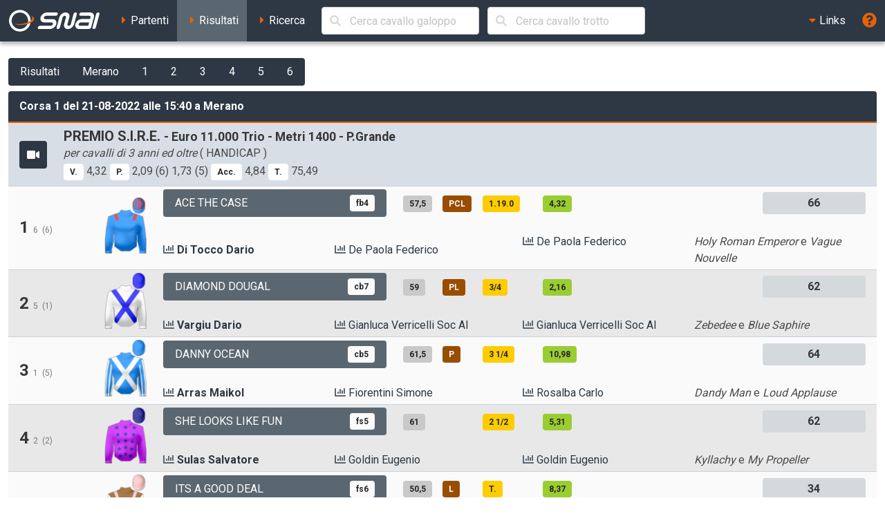

--- FILE ---
content_type: text/html; charset=UTF-8
request_url: https://ippica.snai.it/index.php/risultati/G/IT9/2022-08-21/111/423796?signature=8ebfc955b9ca803eb7b08fe47063e2a3c1676cac07566e6b89c0f056ea1e7736
body_size: 6517
content:
<!DOCTYPE html>
<html lang="it" dir="ltr" id="snai-ippica" class="has-navbar-fixed-top ">
  <head>
    <meta charset="utf-8">
    <title>Corsa 1 di Domenica 21 Agosto 2022 alle 15:40 a Merano - SNAI Ippica</title>
    <meta name="viewport" content="width=device-width, initial-scale=1">
    <meta name="theme-color" content="#2d3844">
    <meta name="description" content="Benvenuto nella sezione del sito SNAI relativa all&#039;Ippica. Qui puoi consultare i partenti, i risultati delle corse e le prestazioni dei cavalli italiani e stranieri.">
    <meta name="keywords" content="SNAI,ippica,scommesse,trio,tris,tqq,quarté,quinté,galoppo,trotto,partenti,risultati,prestazioni,statistiche,cavalli,corse,rating,quote,filmati,video">
    <meta name="author" content="HiD S.p.a.">
    <meta name="copyright" content="Snaitech S.p.a.">
    <meta name="csrf-token" content="DoxMTY8GKfbfFTv9JgSI2AboAsftMIgClgEiPVMl">

    <link rel="preload" href="https://ippica.snai.it/js/vendor.js?id=3decb88de6964a07d69d72e0e3e602b3" as="script">
    <link rel="preload" href="https://ippica.snai.it/js/app.js?id=513b44316e363acbefd3cf40688797e5" as="script">
    <link rel="preload" href="https://ippica.snai.it/css/app.css?id=32dccb1fa52ef60cb628048c7b8a94d3" as="style">
    <link rel="preload" href="https://ippica.snai.it/js/manifest.js?id=89144b3cf730e9e94beb3b80a0a8aef1" as="script">

    <link rel="preconnect" href="https://fonts.googleapis.com">
    <link rel="preconnect" href="https://fonts.gstatic.com" crossorigin>

    <link rel="canonical" href="https://ippica.snai.it/index.php/risultati/G/IT9/2022-08-21/111/423796?signature=8ebfc955b9ca803eb7b08fe47063e2a3c1676cac07566e6b89c0f056ea1e7736">
    <link rel="icon" type="image/x-icon" href="https://ippica.snai.it/favicon.ico">
        <link rel="stylesheet" href="https://ippica.snai.it/css/app.css?id=32dccb1fa52ef60cb628048c7b8a94d3">
  </head>
  <body>
    <div id="app" class="grid-wrapper">
      <header>
  <nav class="navbar is-snai-1 is-fixed-top" role="navigation" aria-label="main navigation">
    <div class="navbar-brand">
        <a class="navbar-item" href="https://ippica.snai.it/index.php" title="SNAI Ippica">
          <svg
  version="1.1"
  xmlns="http://www.w3.org/2000/svg"
  xmlns:xlink="http://www.w3.org/1999/xlink"
  x="0px"
  y="0px"
  viewBox="0 0 494 119"
  style="enable-background:new 0 0 494 119;"
  xml:space="preserve"
  class="svg-logo"
>
  <g>
    <path class="fill-primary-color" d="M489.7,23.9c1.3-4.9-1.6-8.9-6.6-8.9c-4.9,0-10,4-11.3,8.9l-19.2,71.5c-1.3,4.9,1.6,8.9,6.5,8.9
        c4.9,0,10-4,11.3-8.9L489.7,23.9z"/>
    <path class="fill-primary-color" d="M159,95.4c1.3-4.9,6.4-8.9,11.3-8.9h58.1c4.9,0,10-4,11.3-8.9c1.3-4.9-1.6-8.9-6.5-8.9H193
        c-14.8,0-23.6-12-19.6-26.8c4-14.8,19.2-26.8,34-26.8h51.4c4.9,0,7.9,4,6.6,8.9c-1.3,4.9-6.4,8.9-11.3,8.9h-51.4
        c-4.9,0-10,4-11.3,8.9c-1.3,4.9,1.6,8.9,6.5,8.9h40.2c14.8,0,23.6,12,19.6,26.8c-4,14.8-19.2,26.8-34,26.8h-58.1
        C160.6,104.3,157.7,100.3,159,95.4"/>
    <path class="fill-primary-color" d="M361.7,14.9c-4.9,0-10,4-11.3,8.9l-14.4,53.7c-1.3,4.9-6.4,9-11.3,9c-5,0-7.9-4-6.6-9l9.6-35.8
        c4-14.8-4.8-26.8-19.6-26.8c-14.8,0-30,12-34,26.8l-14.4,53.7c-1.3,4.9,1.6,8.9,6.5,8.9c4.9,0,10-4,11.3-8.9l14.4-53.7
        c1.3-4.9,6.4-8.9,11.3-8.9c4.9,0,7.9,4,6.5,8.9l-9.6,35.8c-4,14.8,4.8,26.8,19.6,26.8c14.8,0,30.1-12,34-26.8l14.4-53.7
        C369.5,18.9,366.6,14.9,361.7,14.9"/>
    <path class="fill-primary-color" d="M439.9,14.9h-47c-4.9,0-10,4-11.3,8.9c-1.3,4.9,1.6,8.9,6.5,8.9h47c4.9,0,7.9,4,6.5,8.9l-2.4,8.9h-44.7
        c-14.8,0-30.1,12-34,26.8c-4,14.8,4.8,26.8,19.6,26.8h53.7c4.9,0,10-4,11.3-8.9l14.4-53.7C463.5,26.9,454.7,14.9,439.9,14.9
          M378.4,77.5c1.3-4.9,6.4-8.9,11.3-8.9h44.7l-4.8,17.9H385C380,86.5,377.1,82.5,378.4,77.5"/>
    <path class="fill-primary-color" d="M57.2,1.6C25.1,4.4,1.4,32.7,4.2,64.7c2.8,32.1,31.1,55.8,63.1,52.9c32-2.8,55.7-31,52.9-63.1
        C117.5,22.5,89.2-1.2,57.2,1.6 M66.1,103.9C41.7,106,20.2,87.9,18,63.5c-2.1-24.5,15.9-46,40.4-48.1c24.4-2.1,46,15.9,48.1,40.4
        C108.6,80.2,90.5,101.7,66.1,103.9"/>
    <path class="fill-secondary-color" d="M119.2,31.3c5.5,3.5,8.8,7.7,9.2,12.5c1.3,15.2-26.6,30-62.4,33.2c-13.9,1.2-27,0.5-37.8-1.8
        c12,5.4,30.4,8,50.6,6.2c34.7-3,61.7-17.7,60.4-32.6C138.5,41.4,130.9,35.3,119.2,31.3"/>
  </g>
</svg>
        </a>
        <a role="button" class="navbar-burger" aria-label="menu" aria-expanded="false" data-target="navbarTopMenu" @click="showNav = !showNav" :class="{ 'is-active': showNav }">
            <span></span>
            <span></span>
            <span></span>
        </a>
    </div>
    <div id="navbarTopMenu" class="navbar-menu" :class="{ 'is-active': showNav }">
      <div class="navbar-start">
        <a
          class="navbar-item "
          href="https://ippica.snai.it/index.php/partenti"
          title="Partenti di oggi, domani e dichiarati"
        >
          <span class="has-text-snai-3">
            <i class="fas fa-caret-right fa-fw"></i>
          </span>
          <span>Partenti</span>
        </a>
        <a
          class="navbar-item  is-active "
          href="https://ippica.snai.it/index.php/risultati"
          title="Risultati di oggi, ieri ed archivio corse"
        >
          <span class="has-text-snai-3">
            <i class="fas fa-caret-right fa-fw"></i>
          </span>
          <span>Risultati</span>
        </a>
        <a
          class="navbar-item "
          href="https://ippica.snai.it/index.php/search"
          title="Ricerca"
        >
          <span class="has-text-snai-3">
            <i class="fas fa-caret-right fa-fw"></i>
          </span>
          <span>Ricerca</span>
        </a>
                <div id="navbar-search-cavallo" class="navbar-item is-hidden-mobile is-hidden-tablet-only is-hidden-desktop-only">
          <div class="field is-grouped is-grouped-multiline">
            <div class="control is-expanded">
              <search-cavallo galtro="G" placeholder="Cerca cavallo galoppo"/>
            </div>
            <div class="control is-expanded">
              <search-cavallo galtro="T" placeholder="Cerca cavallo trotto"/>
            </div>
          </div>
        </div>
              </div>
      <div class="navbar-end">
        <div class="navbar-item has-dropdown is-hoverable">
          <a class="navbar-link is-arrowless">
            <span class="has-text-snai-3">
              <i class="fas fa-caret-down fa-fw"></i>
            </span>
            <span>Links</span>
          </a>
          <div class="navbar-dropdown is-right">
            <a
              class="navbar-item"
              href="https://www.politicheagricole.it/flex/FixedPages/Common/notiziario/"
              title="Notiziario Telex"
              target="_blank"
              rel="noopener"
            >
              <span class="has-text-snai-3">
                <i class="fas fa-external-link-alt fa-fw"></i>
              </span>
              <span>Notiziario Telex</span>
            </a>
          </div>
        </div>
        <a class="navbar-item" title="Guida / Legenda" @click="openHelp">
          <span class="is-medium has-text-snai-3">
            <i class="fas fa-question-circle fa-lg"></i>
          </span>
          <span class="is-hidden-desktop">Guida / Legenda</span>
        </a>
      </div>
    </div>
  </nav>
</header>
      <main>
        <section class="section">
          <div class="container is-fluid">
            <div class="mb-2">
  <div class="buttons has-addons">
            <a
      href="https://ippica.snai.it/index.php/risultati/2022-08-21"
      class="button is-snai-1 "
      title="Risultati"
    >Risultati</a>
        <a
      href="https://ippica.snai.it/index.php/risultati/G/IT9/2022-08-21?signature=c057c49a4e15fbd7ba72a8d46c88cc7ca571802550baea2a3f7c42e657b41ce1"
      class="button is-snai-1 "
      title="Merano"
    >Merano</a>
        <a
      href="https://ippica.snai.it/index.php/risultati/G/IT9/2022-08-21/111?signature=ade9abd195570284291265f9ecb839e264c97dad1a5f1eacded444a70a759896"
      class="button is-snai-1 "
      title="Corsa 1 delle 15:40"
    >1</a>
        <a
      href="https://ippica.snai.it/index.php/risultati/G/IT9/2022-08-21/109?signature=f9d2d6d0067a3fc7491d4df04382db7409f89840a3462a2b62ea111e486274bb"
      class="button is-snai-1 "
      title="Corsa 2 delle 16:15"
    >2</a>
        <a
      href="https://ippica.snai.it/index.php/risultati/G/IT9/2022-08-21/106?signature=54a5b858fae15a30962e6c37725bb5ef53356c0a2edaa43e113307284d05f01d"
      class="button is-snai-1 "
      title="Corsa 3 delle 16:50"
    >3</a>
        <a
      href="https://ippica.snai.it/index.php/risultati/G/IT9/2022-08-21/110?signature=8bcf817767b2e71acdd95600930cc93ab50a0cc1fdf774fd1cab5cc2afda42e9"
      class="button is-snai-1 "
      title="Corsa 4 delle 17:25"
    >4</a>
        <a
      href="https://ippica.snai.it/index.php/risultati/G/IT9/2022-08-21/108?signature=5c1b82426ab1e6e2e04645047d318600e7d7b2a14b1b711c482b406d1fa49fe0"
      class="button is-snai-1 "
      title="Corsa 5 delle 18:00"
    >5</a>
        <a
      href="https://ippica.snai.it/index.php/risultati/G/IT9/2022-08-21/107?signature=db10014891bee5364d5816c95758add1fdedcfaeb68c866dfdbc69c9580e8f8d"
      class="button is-snai-1 "
      title="Corsa 6 delle 18:35"
    >6</a>
          </div>
</div>
            <div class="message is-snai-1">
  <div class="message-header">
    Corsa 1 del 21-08-2022 alle 15:40 a Merano
  </div>
  <div class="message-body is-paddingless">
    <div class="list-group list-group-flush">
            <div class="list-group-item list-group-item-corsa">
        <div class="columns is-vcentered">
                    <div class="column is-narrow">
            <a
      title="Video della corsa n. 1 a Merano"
    class="button is-snai-1" codvid="6311213766112" ncgior="1" ippodromo="Merano"
    data-codvid="6311213766112"
    @click="openVideo"
  >
  <span class="icon">
    <i class="fas fa-video"></i>
  </span>
</a>
          </div>
                    <div class="column">
            <h4 class="title is-5">
              PREMIO S.I.R.E.
              <small> - Euro 11.000 Trio - Metri 1400 - P.Grande</small>
            </h4>
            <p class="subtitle is-6 mb-0"><em>per cavalli di 3 anni ed oltre</em> (  HANDICAP   )</p>
                        <p class="mt-1"><span class="tag tag-quota-vinc" title="Vincente">V.</span> 4,32  <span class="tag tag-quota-piaz" title="Piazzato">P.</span> 2,09 (6)  1,73 (5) <span class="tag tag-quota-acco" title="Accoppiata">Acc.</span> 4,84  <span class="tag tag-quota-trio" title="Trio/Tris">T.</span> 75,49  </p>
                      </div>
        </div>
      </div>
                  <div class="list-group-item  list-group-item-odd  list-group-item-condensed">
        <div class="columns is-multiline is-vcentered">
          <div class="column is-12-tablet is-2-desktop is-2-widescreen is-1-fullhd">
            <div class="columns is-mobile is-vcentered is-gapless">
              <div class="column is-10-mobile is-11-tablet is-8-desktop is-8-widescreen is-9-fullhd">
                                <h4 class="title is-4">
                  1
                                    <small class="is-size-7 has-text-grey has-text-weight-normal" title="sottosella">6</small>
                                                      <small class="is-size-7 has-text-grey has-text-weight-normal" title="steccato">(6)</small>
                                  </h4>
                                              </div>
              <div class="column has-text-right">
                <figure class="giubba-img">
  <img src="https://ippica.snai.it/img/giubbe/70x94/depaolafederico.png?v=1768708246" alt="giubba" loading="lazy">
</figure>
              </div>
            </div>
          </div>
          <div class="column">
            <div class="columns is-multiline is-vcentered">
              <div class="column is-6-tablet is-4-desktop is-4-widescreen is-2-fullhd">
                <a  href="https://ippica.snai.it/index.php/prestazioni/G/IT33624/IT9/2022-08-21/111?signature=dab80a8eb431d1baff2f68f10450093b30cede196d0a376549926b09ef66defc"
  title="Prestazioni del cavallo ACE THE CASE"
  class="button is-flex is-justify-content-space-between is-flex-wrap-wrap is-height-100 truncate-flex-text  is-snai-2 "
  >
    <span>ACE THE CASE</span>
      <span class="tag tag-info-cavallo">fb4</span>
  </a>
              </div>
              <div class="column is-6-tablet is-4-desktop is-4-widescreen is-3-fullhd">
                <div class="columns is-mobile">
                  <div class="column is-2">
                    <span class="tag tag-peso" title="peso">57,5</span>
                  </div>
                  <div class="column is-2">
                    <span class="tag tag-finimenti" title="finimenti">PCL</span>
                  </div>
                                    <div class="column is-3">
                    <span class="tag tag-distacco" title="distacco o tempo del primo arrivato">1.19.0</span>
                  </div>
                  <div class="column is-3">
                    <span class="tag tag-quota" title="quota eventuale totalizzatore">4,32</span>
                  </div>
                                    <div class="column">
                    
                  </div>
                </div>
              </div>
              <div class="column is-12-tablet is-4-desktop is-4-widescreen is-2-fullhd">
                <div class="columns is-mobile">
                                                          <div class="column is-offset-6 is-6">
                      <span class="tag tag-flex tag-rating is-medium" title="rating erba in libbre">66</span>
                    </div>
                                                      </div>
              </div>
              <div class="column is-12-tablet is-6-desktop is-6-widescreen is-2-fullhd">
                <div class="columns is-mobile is-multiline is-gapless">
                  <div class="column is-6-mobile is-6-tablet is-6-desktop is-6-widescreen is-12-fullhd">
                    <strong>
                      <a
    href="https://ippica.snai.it/index.php/statistiche/fantino/di+tocco+dario"
    title="Statistiche del fantino DI TOCCO DARIO"
    class="persona-stats-link"
      >
    <span class="has-text-snai-2">
      <i class="fas fa-chart-bar"></i>
    </span>
    <span>Di Tocco Dario</span>
  </a>
                      </strong>
                  </div>
                  <div class="column is-6-mobile is-6-tablet is-6-desktop is-6-widescreen is-12-fullhd">
                    <a
    href="https://ippica.snai.it/index.php/statistiche/allenatore/G/de+paola+federico"
    title="Statistiche dell&#039;allenatore DE PAOLA FEDERICO"
    class="persona-stats-link"
      >
    <span class="has-text-snai-2">
      <i class="fas fa-chart-bar"></i>
    </span>
    <span>De Paola Federico</span>
  </a>
                    </div>
                </div>
              </div>
              <div class="column is-12-tablet is-6-desktop is-6-widescreen is-3-fullhd">
                <div class="columns is-mobile is-multiline is-gapless">
                  <div class="column is-6-mobile is-6-tablet is-6-desktop is-6-widescreen is-12-fullhd">
                    <a
    href="https://ippica.snai.it/index.php/statistiche/proprietario/G/de+paola+federico"
    title="Statistiche del proprietario DE PAOLA FEDERICO"
    class="persona-stats-link"
      >
    <span class="has-text-snai-2">
      <i class="fas fa-chart-bar"></i>
    </span>
    <span>De Paola Federico</span>
  </a>
                    </div>
                  <div class="column is-6-mobile is-6-tablet is-6-desktop is-6-widescreen is-12-fullhd">
                    <em title="padre del cavallo">Holy Roman Emperor</em>
   e <em title="madre del cavallo">Vague Nouvelle</em>
                  </div>
                </div>
              </div>
            </div>
          </div>
        </div>
      </div>
            <div class="list-group-item  list-group-item-even  list-group-item-condensed">
        <div class="columns is-multiline is-vcentered">
          <div class="column is-12-tablet is-2-desktop is-2-widescreen is-1-fullhd">
            <div class="columns is-mobile is-vcentered is-gapless">
              <div class="column is-10-mobile is-11-tablet is-8-desktop is-8-widescreen is-9-fullhd">
                                <h4 class="title is-4">
                  2
                                    <small class="is-size-7 has-text-grey has-text-weight-normal" title="sottosella">5</small>
                                                      <small class="is-size-7 has-text-grey has-text-weight-normal" title="steccato">(1)</small>
                                  </h4>
                                              </div>
              <div class="column has-text-right">
                <figure class="giubba-img">
  <img src="https://ippica.snai.it/img/giubbe/70x94/gianlucaverricellisocalsrl.png?v=1768708246" alt="giubba" loading="lazy">
</figure>
              </div>
            </div>
          </div>
          <div class="column">
            <div class="columns is-multiline is-vcentered">
              <div class="column is-6-tablet is-4-desktop is-4-widescreen is-2-fullhd">
                <a  href="https://ippica.snai.it/index.php/prestazioni/G/IT36424/IT9/2022-08-21/111?signature=e6035833f0c859d917b1364204eefeb6d5b0b2b8aeea5c01a903bc61f4a416c5"
  title="Prestazioni del cavallo DIAMOND DOUGAL"
  class="button is-flex is-justify-content-space-between is-flex-wrap-wrap is-height-100 truncate-flex-text  is-snai-2 "
  >
    <span>DIAMOND DOUGAL</span>
      <span class="tag tag-info-cavallo">cb7</span>
  </a>
              </div>
              <div class="column is-6-tablet is-4-desktop is-4-widescreen is-3-fullhd">
                <div class="columns is-mobile">
                  <div class="column is-2">
                    <span class="tag tag-peso" title="peso">59</span>
                  </div>
                  <div class="column is-2">
                    <span class="tag tag-finimenti" title="finimenti">PL</span>
                  </div>
                                    <div class="column is-3">
                    <span class="tag tag-distacco" title="distacco o tempo del primo arrivato">3/4</span>
                  </div>
                  <div class="column is-3">
                    <span class="tag tag-quota" title="quota eventuale totalizzatore">2,16</span>
                  </div>
                                    <div class="column">
                    
                  </div>
                </div>
              </div>
              <div class="column is-12-tablet is-4-desktop is-4-widescreen is-2-fullhd">
                <div class="columns is-mobile">
                                                          <div class="column is-offset-6 is-6">
                      <span class="tag tag-flex tag-rating is-medium" title="rating erba in libbre">62</span>
                    </div>
                                                      </div>
              </div>
              <div class="column is-12-tablet is-6-desktop is-6-widescreen is-2-fullhd">
                <div class="columns is-mobile is-multiline is-gapless">
                  <div class="column is-6-mobile is-6-tablet is-6-desktop is-6-widescreen is-12-fullhd">
                    <strong>
                      <a
    href="https://ippica.snai.it/index.php/statistiche/fantino/vargiu+dario"
    title="Statistiche del fantino VARGIU DARIO"
    class="persona-stats-link"
      >
    <span class="has-text-snai-2">
      <i class="fas fa-chart-bar"></i>
    </span>
    <span>Vargiu Dario</span>
  </a>
                      </strong>
                  </div>
                  <div class="column is-6-mobile is-6-tablet is-6-desktop is-6-widescreen is-12-fullhd">
                    <a
    href="https://ippica.snai.it/index.php/statistiche/allenatore/G/gianluca+verricelli+soc+al+srl"
    title="Statistiche dell&#039;allenatore GIANLUCA VERRICELLI SOC AL SRL"
    class="persona-stats-link"
      >
    <span class="has-text-snai-2">
      <i class="fas fa-chart-bar"></i>
    </span>
    <span>Gianluca Verricelli Soc Al</span>
  </a>
                    </div>
                </div>
              </div>
              <div class="column is-12-tablet is-6-desktop is-6-widescreen is-3-fullhd">
                <div class="columns is-mobile is-multiline is-gapless">
                  <div class="column is-6-mobile is-6-tablet is-6-desktop is-6-widescreen is-12-fullhd">
                    <a
    href="https://ippica.snai.it/index.php/statistiche/proprietario/G/gianluca+verricelli+soc+al+srl"
    title="Statistiche del proprietario GIANLUCA VERRICELLI SOC AL SRL"
    class="persona-stats-link"
      >
    <span class="has-text-snai-2">
      <i class="fas fa-chart-bar"></i>
    </span>
    <span>Gianluca Verricelli Soc Al</span>
  </a>
                    </div>
                  <div class="column is-6-mobile is-6-tablet is-6-desktop is-6-widescreen is-12-fullhd">
                    <em title="padre del cavallo">Zebedee</em>
   e <em title="madre del cavallo">Blue Saphire</em>
                  </div>
                </div>
              </div>
            </div>
          </div>
        </div>
      </div>
            <div class="list-group-item  list-group-item-odd  list-group-item-condensed">
        <div class="columns is-multiline is-vcentered">
          <div class="column is-12-tablet is-2-desktop is-2-widescreen is-1-fullhd">
            <div class="columns is-mobile is-vcentered is-gapless">
              <div class="column is-10-mobile is-11-tablet is-8-desktop is-8-widescreen is-9-fullhd">
                                <h4 class="title is-4">
                  3
                                    <small class="is-size-7 has-text-grey has-text-weight-normal" title="sottosella">1</small>
                                                      <small class="is-size-7 has-text-grey has-text-weight-normal" title="steccato">(5)</small>
                                  </h4>
                                              </div>
              <div class="column has-text-right">
                <figure class="giubba-img">
  <img src="https://ippica.snai.it/img/giubbe/70x94/rosalbacarlo.png?v=1768708246" alt="giubba" loading="lazy">
</figure>
              </div>
            </div>
          </div>
          <div class="column">
            <div class="columns is-multiline is-vcentered">
              <div class="column is-6-tablet is-4-desktop is-4-widescreen is-2-fullhd">
                <a  href="https://ippica.snai.it/index.php/prestazioni/G/IT34850/IT9/2022-08-21/111?signature=08da63fbe9c36721014dd77a2829e1120f2c2fad6ba0d5608c2200853d3ff9b7"
  title="Prestazioni del cavallo DANNY OCEAN"
  class="button is-flex is-justify-content-space-between is-flex-wrap-wrap is-height-100 truncate-flex-text  is-snai-2 "
  >
    <span>DANNY OCEAN</span>
      <span class="tag tag-info-cavallo">cb5</span>
  </a>
              </div>
              <div class="column is-6-tablet is-4-desktop is-4-widescreen is-3-fullhd">
                <div class="columns is-mobile">
                  <div class="column is-2">
                    <span class="tag tag-peso" title="peso">61,5</span>
                  </div>
                  <div class="column is-2">
                    <span class="tag tag-finimenti" title="finimenti">P</span>
                  </div>
                                    <div class="column is-3">
                    <span class="tag tag-distacco" title="distacco o tempo del primo arrivato">3 1/4</span>
                  </div>
                  <div class="column is-3">
                    <span class="tag tag-quota" title="quota eventuale totalizzatore">10,98</span>
                  </div>
                                    <div class="column">
                    
                  </div>
                </div>
              </div>
              <div class="column is-12-tablet is-4-desktop is-4-widescreen is-2-fullhd">
                <div class="columns is-mobile">
                                                          <div class="column is-offset-6 is-6">
                      <span class="tag tag-flex tag-rating is-medium" title="rating erba in libbre">64</span>
                    </div>
                                                      </div>
              </div>
              <div class="column is-12-tablet is-6-desktop is-6-widescreen is-2-fullhd">
                <div class="columns is-mobile is-multiline is-gapless">
                  <div class="column is-6-mobile is-6-tablet is-6-desktop is-6-widescreen is-12-fullhd">
                    <strong>
                      <a
    href="https://ippica.snai.it/index.php/statistiche/fantino/arras+maikol"
    title="Statistiche del fantino ARRAS MAIKOL"
    class="persona-stats-link"
      >
    <span class="has-text-snai-2">
      <i class="fas fa-chart-bar"></i>
    </span>
    <span>Arras Maikol</span>
  </a>
                      </strong>
                  </div>
                  <div class="column is-6-mobile is-6-tablet is-6-desktop is-6-widescreen is-12-fullhd">
                    <a
    href="https://ippica.snai.it/index.php/statistiche/allenatore/G/fiorentini+simone"
    title="Statistiche dell&#039;allenatore FIORENTINI SIMONE"
    class="persona-stats-link"
      >
    <span class="has-text-snai-2">
      <i class="fas fa-chart-bar"></i>
    </span>
    <span>Fiorentini Simone</span>
  </a>
                    </div>
                </div>
              </div>
              <div class="column is-12-tablet is-6-desktop is-6-widescreen is-3-fullhd">
                <div class="columns is-mobile is-multiline is-gapless">
                  <div class="column is-6-mobile is-6-tablet is-6-desktop is-6-widescreen is-12-fullhd">
                    <a
    href="https://ippica.snai.it/index.php/statistiche/proprietario/G/rosalba+carlo"
    title="Statistiche del proprietario ROSALBA CARLO"
    class="persona-stats-link"
      >
    <span class="has-text-snai-2">
      <i class="fas fa-chart-bar"></i>
    </span>
    <span>Rosalba Carlo</span>
  </a>
                    </div>
                  <div class="column is-6-mobile is-6-tablet is-6-desktop is-6-widescreen is-12-fullhd">
                    <em title="padre del cavallo">Dandy Man</em>
   e <em title="madre del cavallo">Loud Applause</em>
                  </div>
                </div>
              </div>
            </div>
          </div>
        </div>
      </div>
            <div class="list-group-item  list-group-item-even  list-group-item-condensed">
        <div class="columns is-multiline is-vcentered">
          <div class="column is-12-tablet is-2-desktop is-2-widescreen is-1-fullhd">
            <div class="columns is-mobile is-vcentered is-gapless">
              <div class="column is-10-mobile is-11-tablet is-8-desktop is-8-widescreen is-9-fullhd">
                                <h4 class="title is-4">
                  4
                                    <small class="is-size-7 has-text-grey has-text-weight-normal" title="sottosella">2</small>
                                                      <small class="is-size-7 has-text-grey has-text-weight-normal" title="steccato">(2)</small>
                                  </h4>
                                              </div>
              <div class="column has-text-right">
                <figure class="giubba-img">
  <img src="https://ippica.snai.it/img/giubbe/70x94/goldineugenio.png?v=1768708246" alt="giubba" loading="lazy">
</figure>
              </div>
            </div>
          </div>
          <div class="column">
            <div class="columns is-multiline is-vcentered">
              <div class="column is-6-tablet is-4-desktop is-4-widescreen is-2-fullhd">
                <a  href="https://ippica.snai.it/index.php/prestazioni/G/IT33556/IT9/2022-08-21/111?signature=0abbb358be4ce87a18861c50dbd0b1db0adf526b415a4c1975a49faec7872710"
  title="Prestazioni del cavallo SHE LOOKS LIKE FUN"
  class="button is-flex is-justify-content-space-between is-flex-wrap-wrap is-height-100 truncate-flex-text  is-snai-2 "
  >
    <span>SHE LOOKS LIKE FUN</span>
      <span class="tag tag-info-cavallo">fs5</span>
  </a>
              </div>
              <div class="column is-6-tablet is-4-desktop is-4-widescreen is-3-fullhd">
                <div class="columns is-mobile">
                  <div class="column is-2">
                    <span class="tag tag-peso" title="peso">61</span>
                  </div>
                  <div class="column is-2">
                                      </div>
                                    <div class="column is-3">
                    <span class="tag tag-distacco" title="distacco o tempo del primo arrivato">2 1/2</span>
                  </div>
                  <div class="column is-3">
                    <span class="tag tag-quota" title="quota eventuale totalizzatore">5,31</span>
                  </div>
                                    <div class="column">
                    
                  </div>
                </div>
              </div>
              <div class="column is-12-tablet is-4-desktop is-4-widescreen is-2-fullhd">
                <div class="columns is-mobile">
                                                          <div class="column is-offset-6 is-6">
                      <span class="tag tag-flex tag-rating is-medium" title="rating erba in libbre">62</span>
                    </div>
                                                      </div>
              </div>
              <div class="column is-12-tablet is-6-desktop is-6-widescreen is-2-fullhd">
                <div class="columns is-mobile is-multiline is-gapless">
                  <div class="column is-6-mobile is-6-tablet is-6-desktop is-6-widescreen is-12-fullhd">
                    <strong>
                      <a
    href="https://ippica.snai.it/index.php/statistiche/fantino/sulas+salvatore"
    title="Statistiche del fantino SULAS SALVATORE"
    class="persona-stats-link"
      >
    <span class="has-text-snai-2">
      <i class="fas fa-chart-bar"></i>
    </span>
    <span>Sulas Salvatore</span>
  </a>
                      </strong>
                  </div>
                  <div class="column is-6-mobile is-6-tablet is-6-desktop is-6-widescreen is-12-fullhd">
                    <a
    href="https://ippica.snai.it/index.php/statistiche/allenatore/G/goldin+eugenio"
    title="Statistiche dell&#039;allenatore GOLDIN EUGENIO"
    class="persona-stats-link"
      >
    <span class="has-text-snai-2">
      <i class="fas fa-chart-bar"></i>
    </span>
    <span>Goldin Eugenio</span>
  </a>
                    </div>
                </div>
              </div>
              <div class="column is-12-tablet is-6-desktop is-6-widescreen is-3-fullhd">
                <div class="columns is-mobile is-multiline is-gapless">
                  <div class="column is-6-mobile is-6-tablet is-6-desktop is-6-widescreen is-12-fullhd">
                    <a
    href="https://ippica.snai.it/index.php/statistiche/proprietario/G/goldin+eugenio"
    title="Statistiche del proprietario GOLDIN EUGENIO"
    class="persona-stats-link"
      >
    <span class="has-text-snai-2">
      <i class="fas fa-chart-bar"></i>
    </span>
    <span>Goldin Eugenio</span>
  </a>
                    </div>
                  <div class="column is-6-mobile is-6-tablet is-6-desktop is-6-widescreen is-12-fullhd">
                    <em title="padre del cavallo">Kyllachy</em>
   e <em title="madre del cavallo">My Propeller</em>
                  </div>
                </div>
              </div>
            </div>
          </div>
        </div>
      </div>
            <div class="list-group-item  list-group-item-odd  list-group-item-condensed">
        <div class="columns is-multiline is-vcentered">
          <div class="column is-12-tablet is-2-desktop is-2-widescreen is-1-fullhd">
            <div class="columns is-mobile is-vcentered is-gapless">
              <div class="column is-10-mobile is-11-tablet is-8-desktop is-8-widescreen is-9-fullhd">
                                <h4 class="title is-4">
                  5
                                    <small class="is-size-7 has-text-grey has-text-weight-normal" title="sottosella">7</small>
                                                      <small class="is-size-7 has-text-grey has-text-weight-normal" title="steccato">(7)</small>
                                  </h4>
                                              </div>
              <div class="column has-text-right">
                <figure class="giubba-img">
  <img src="https://ippica.snai.it/img/giubbe/70x94/francoandrea.png?v=1768708246" alt="giubba" loading="lazy">
</figure>
              </div>
            </div>
          </div>
          <div class="column">
            <div class="columns is-multiline is-vcentered">
              <div class="column is-6-tablet is-4-desktop is-4-widescreen is-2-fullhd">
                <a  href="https://ippica.snai.it/index.php/prestazioni/G/IT29451/IT9/2022-08-21/111?signature=b35020eb97e3a55fdc40879659fd85ce40e7a372c79aee7e4a6de12b4f782a00"
  title="Prestazioni del cavallo ITS A GOOD DEAL"
  class="button is-flex is-justify-content-space-between is-flex-wrap-wrap is-height-100 truncate-flex-text  is-snai-2 "
  >
    <span>ITS A GOOD DEAL</span>
      <span class="tag tag-info-cavallo">fs6</span>
  </a>
              </div>
              <div class="column is-6-tablet is-4-desktop is-4-widescreen is-3-fullhd">
                <div class="columns is-mobile">
                  <div class="column is-2">
                    <span class="tag tag-peso" title="peso">50,5</span>
                  </div>
                  <div class="column is-2">
                    <span class="tag tag-finimenti" title="finimenti">L</span>
                  </div>
                                    <div class="column is-3">
                    <span class="tag tag-distacco" title="distacco o tempo del primo arrivato">T.</span>
                  </div>
                  <div class="column is-3">
                    <span class="tag tag-quota" title="quota eventuale totalizzatore">8,37</span>
                  </div>
                                    <div class="column">
                    
                  </div>
                </div>
              </div>
              <div class="column is-12-tablet is-4-desktop is-4-widescreen is-2-fullhd">
                <div class="columns is-mobile">
                                                          <div class="column is-offset-6 is-6">
                      <span class="tag tag-flex tag-rating is-medium" title="rating erba in libbre">34</span>
                    </div>
                                                      </div>
              </div>
              <div class="column is-12-tablet is-6-desktop is-6-widescreen is-2-fullhd">
                <div class="columns is-mobile is-multiline is-gapless">
                  <div class="column is-6-mobile is-6-tablet is-6-desktop is-6-widescreen is-12-fullhd">
                    <strong>
                      <a
    href="https://ippica.snai.it/index.php/statistiche/fantino/deias+andrea"
    title="Statistiche del fantino DEIAS ANDREA"
    class="persona-stats-link"
      >
    <span class="has-text-snai-2">
      <i class="fas fa-chart-bar"></i>
    </span>
    <span>Deias Andrea</span>
  </a>
                      </strong>
                  </div>
                  <div class="column is-6-mobile is-6-tablet is-6-desktop is-6-widescreen is-12-fullhd">
                    <a
    href="https://ippica.snai.it/index.php/statistiche/allenatore/G/gianluca+verricelli+soc+al+srl"
    title="Statistiche dell&#039;allenatore GIANLUCA VERRICELLI SOC AL SRL"
    class="persona-stats-link"
      >
    <span class="has-text-snai-2">
      <i class="fas fa-chart-bar"></i>
    </span>
    <span>Gianluca Verricelli Soc Al</span>
  </a>
                    </div>
                </div>
              </div>
              <div class="column is-12-tablet is-6-desktop is-6-widescreen is-3-fullhd">
                <div class="columns is-mobile is-multiline is-gapless">
                  <div class="column is-6-mobile is-6-tablet is-6-desktop is-6-widescreen is-12-fullhd">
                    <a
    href="https://ippica.snai.it/index.php/statistiche/proprietario/G/franco+andrea"
    title="Statistiche del proprietario FRANCO ANDREA"
    class="persona-stats-link"
      >
    <span class="has-text-snai-2">
      <i class="fas fa-chart-bar"></i>
    </span>
    <span>Franco Andrea</span>
  </a>
                    </div>
                  <div class="column is-6-mobile is-6-tablet is-6-desktop is-6-widescreen is-12-fullhd">
                    <em title="padre del cavallo">Sakhee's Secret</em>
   e <em title="madre del cavallo">Hunting Queen</em>
                  </div>
                </div>
              </div>
            </div>
          </div>
        </div>
      </div>
            <div class="list-group-item  list-group-item-even  list-group-item-condensed">
        <div class="columns is-multiline is-vcentered">
          <div class="column is-12-tablet is-2-desktop is-2-widescreen is-1-fullhd">
            <div class="columns is-mobile is-vcentered is-gapless">
              <div class="column is-10-mobile is-11-tablet is-8-desktop is-8-widescreen is-9-fullhd">
                                <h4 class="title is-4">
                  6
                                    <small class="is-size-7 has-text-grey has-text-weight-normal" title="sottosella">4</small>
                                                      <small class="is-size-7 has-text-grey has-text-weight-normal" title="steccato">(4)</small>
                                  </h4>
                                              </div>
              <div class="column has-text-right">
                <figure class="giubba-img">
  <img src="https://ippica.snai.it/img/giubbe/70x94/scadeldiwendelclaudia.png?v=1768708246" alt="giubba" loading="lazy">
</figure>
              </div>
            </div>
          </div>
          <div class="column">
            <div class="columns is-multiline is-vcentered">
              <div class="column is-6-tablet is-4-desktop is-4-widescreen is-2-fullhd">
                <a  href="https://ippica.snai.it/index.php/prestazioni/G/IT28021/IT9/2022-08-21/111?signature=afe029be0207223288f2ee00816fa16f9dcd23a03aea722bcf0171cc2ca9136b"
  title="Prestazioni del cavallo VILLABATE"
  class="button is-flex is-justify-content-space-between is-flex-wrap-wrap is-height-100 truncate-flex-text  is-snai-2 "
  >
    <span>VILLABATE</span>
      <span class="tag tag-info-cavallo">cb7</span>
  </a>
              </div>
              <div class="column is-6-tablet is-4-desktop is-4-widescreen is-3-fullhd">
                <div class="columns is-mobile">
                  <div class="column is-2">
                    <span class="tag tag-peso" title="peso">60,5</span>
                  </div>
                  <div class="column is-2">
                    <span class="tag tag-finimenti" title="finimenti">L</span>
                  </div>
                                    <div class="column is-3">
                    <span class="tag tag-distacco" title="distacco o tempo del primo arrivato">2</span>
                  </div>
                  <div class="column is-3">
                    <span class="tag tag-quota" title="quota eventuale totalizzatore">6,24</span>
                  </div>
                                    <div class="column">
                    
                  </div>
                </div>
              </div>
              <div class="column is-12-tablet is-4-desktop is-4-widescreen is-2-fullhd">
                <div class="columns is-mobile">
                                                          <div class="column is-offset-6 is-6">
                      <span class="tag tag-flex tag-rating is-medium" title="rating erba in libbre">59</span>
                    </div>
                                                      </div>
              </div>
              <div class="column is-12-tablet is-6-desktop is-6-widescreen is-2-fullhd">
                <div class="columns is-mobile is-multiline is-gapless">
                  <div class="column is-6-mobile is-6-tablet is-6-desktop is-6-widescreen is-12-fullhd">
                    <strong>
                      <a
    href="https://ippica.snai.it/index.php/statistiche/fantino/wendel+claudia"
    title="Statistiche del fantino WENDEL CLAUDIA"
    class="persona-stats-link"
      >
    <span class="has-text-snai-2">
      <i class="fas fa-chart-bar"></i>
    </span>
    <span>Wendel Claudia</span>
  </a>
                      </strong>
                  </div>
                  <div class="column is-6-mobile is-6-tablet is-6-desktop is-6-widescreen is-12-fullhd">
                    <a
    href="https://ippica.snai.it/index.php/statistiche/allenatore/G/rota+giuliano"
    title="Statistiche dell&#039;allenatore ROTA GIULIANO"
    class="persona-stats-link"
      >
    <span class="has-text-snai-2">
      <i class="fas fa-chart-bar"></i>
    </span>
    <span>Rota Giuliano</span>
  </a>
                    </div>
                </div>
              </div>
              <div class="column is-12-tablet is-6-desktop is-6-widescreen is-3-fullhd">
                <div class="columns is-mobile is-multiline is-gapless">
                  <div class="column is-6-mobile is-6-tablet is-6-desktop is-6-widescreen is-12-fullhd">
                    <a
    href="https://ippica.snai.it/index.php/statistiche/proprietario/G/sc+adel+di+wendel+claudia"
    title="Statistiche del proprietario SC ADEL DI WENDEL CLAUDIA"
    class="persona-stats-link"
      >
    <span class="has-text-snai-2">
      <i class="fas fa-chart-bar"></i>
    </span>
    <span>Sc Adel Di Wendel Claudia</span>
  </a>
                    </div>
                  <div class="column is-6-mobile is-6-tablet is-6-desktop is-6-widescreen is-12-fullhd">
                    <em title="padre del cavallo">Holy Roman Emperor</em>
   e <em title="madre del cavallo">Alta Fedelta</em>
                  </div>
                </div>
              </div>
            </div>
          </div>
        </div>
      </div>
            <div class="list-group-item  list-group-item-odd  list-group-item-condensed">
        <div class="columns is-multiline is-vcentered">
          <div class="column is-12-tablet is-2-desktop is-2-widescreen is-1-fullhd">
            <div class="columns is-mobile is-vcentered is-gapless">
              <div class="column is-10-mobile is-11-tablet is-8-desktop is-8-widescreen is-9-fullhd">
                                <h4 class="title is-4">
                  7
                                    <small class="is-size-7 has-text-grey has-text-weight-normal" title="sottosella">3</small>
                                                      <small class="is-size-7 has-text-grey has-text-weight-normal" title="steccato">(3)</small>
                                  </h4>
                                              </div>
              <div class="column has-text-right">
                <figure class="giubba-img">
  <img src="https://ippica.snai.it/img/giubbe/70x94/soldatimassimo.png?v=1768708246" alt="giubba" loading="lazy">
</figure>
              </div>
            </div>
          </div>
          <div class="column">
            <div class="columns is-multiline is-vcentered">
              <div class="column is-6-tablet is-4-desktop is-4-widescreen is-2-fullhd">
                <a  href="https://ippica.snai.it/index.php/prestazioni/G/IT36155/IT9/2022-08-21/111?signature=57b1df2155520b16b1cbead7bc08c8e08fbc39ea26cdfa154070e32abcc9b6bb"
  title="Prestazioni del cavallo QUEEN&#039;S KITTEN"
  class="button is-flex is-justify-content-space-between is-flex-wrap-wrap is-height-100 truncate-flex-text  is-snai-2 "
  >
    <span>QUEEN&#039;S KITTEN</span>
      <span class="tag tag-info-cavallo">fs3</span>
  </a>
              </div>
              <div class="column is-6-tablet is-4-desktop is-4-widescreen is-3-fullhd">
                <div class="columns is-mobile">
                  <div class="column is-2">
                    <span class="tag tag-peso" title="peso">60,5</span>
                  </div>
                  <div class="column is-2">
                    <span class="tag tag-finimenti" title="finimenti">L</span>
                  </div>
                                    <div class="column is-3">
                    <span class="tag tag-distacco" title="distacco o tempo del primo arrivato">2 1/2</span>
                  </div>
                  <div class="column is-3">
                    <span class="tag tag-quota" title="quota eventuale totalizzatore">21,01</span>
                  </div>
                                    <div class="column">
                    
                  </div>
                </div>
              </div>
              <div class="column is-12-tablet is-4-desktop is-4-widescreen is-2-fullhd">
                <div class="columns is-mobile">
                                                          <div class="column is-offset-6 is-6">
                      <span class="tag tag-flex tag-rating is-medium" title="rating erba in libbre">62</span>
                    </div>
                                                      </div>
              </div>
              <div class="column is-12-tablet is-6-desktop is-6-widescreen is-2-fullhd">
                <div class="columns is-mobile is-multiline is-gapless">
                  <div class="column is-6-mobile is-6-tablet is-6-desktop is-6-widescreen is-12-fullhd">
                    <strong>
                      <a
    href="https://ippica.snai.it/index.php/statistiche/fantino/saiu+stefano+raimondo"
    title="Statistiche del fantino SAIU STEFANO RAIMONDO"
    class="persona-stats-link"
      >
    <span class="has-text-snai-2">
      <i class="fas fa-chart-bar"></i>
    </span>
    <span>Saiu Stefano Raimondo</span>
  </a>
                      </strong>
                  </div>
                  <div class="column is-6-mobile is-6-tablet is-6-desktop is-6-widescreen is-12-fullhd">
                    <a
    href="https://ippica.snai.it/index.php/statistiche/allenatore/G/gonnelli+team+srl"
    title="Statistiche dell&#039;allenatore GONNELLI TEAM SRL"
    class="persona-stats-link"
      >
    <span class="has-text-snai-2">
      <i class="fas fa-chart-bar"></i>
    </span>
    <span>Gonnelli Team Srl</span>
  </a>
                    </div>
                </div>
              </div>
              <div class="column is-12-tablet is-6-desktop is-6-widescreen is-3-fullhd">
                <div class="columns is-mobile is-multiline is-gapless">
                  <div class="column is-6-mobile is-6-tablet is-6-desktop is-6-widescreen is-12-fullhd">
                    <a
    href="https://ippica.snai.it/index.php/statistiche/proprietario/G/soldati+massimo"
    title="Statistiche del proprietario SOLDATI MASSIMO"
    class="persona-stats-link"
      >
    <span class="has-text-snai-2">
      <i class="fas fa-chart-bar"></i>
    </span>
    <span>Soldati Massimo</span>
  </a>
                    </div>
                  <div class="column is-6-mobile is-6-tablet is-6-desktop is-6-widescreen is-12-fullhd">
                    <em title="padre del cavallo">Smokem Kitten</em>
   e <em title="madre del cavallo">Queen Byron</em>
                  </div>
                </div>
              </div>
            </div>
          </div>
        </div>
      </div>
          </div>
  </div>
</div>
          </div>
        </section>
        <help-modal ref="helpModal" v-cloak><div class="columns is-vcentered is-variable is-1">
    <div class="column is-narrow">
    <a class="button is-snai-2">
      CAVALLO
      <span class="tag tag-info-cavallo">fb3</span>
    </a>
  </div>
      <div class="column">
    Nome cavallo partente - sesso/mantello/età
  </div>
  </div>

<div class="columns is-vcentered is-variable is-1">
    <div class="column is-narrow">
    <span class="tag tag-peso">56,5</span>
  </div>
      <div class="column">
    Peso
  </div>
  </div>

<div class="columns is-vcentered is-variable is-1">
    <div class="column is-narrow">
    <span class="tag tag-finimenti">L</span>
  </div>
      <div class="column">
    Reggi lingua
  </div>
  </div>

<div class="columns is-vcentered is-variable is-1">
    <div class="column is-narrow">
    <span class="tag tag-finimenti">R</span>
  </div>
      <div class="column">
    Rosetta
  </div>
  </div>

<div class="columns is-vcentered is-variable is-1">
    <div class="column is-narrow">
    <span class="tag tag-finimenti">P</span>
  </div>
      <div class="column">
    Paraocchi
  </div>
  </div>

<div class="columns is-vcentered is-variable is-1">
    <div class="column is-narrow">
    <span class="tag tag-finimenti">C</span>
  </div>
      <div class="column">
    Cuffino
  </div>
  </div>

<div class="columns is-vcentered is-variable is-1">
    <div class="column is-narrow">
    <span class="tag tag-distacco">INC.</span>
  </div>
      <div class="column">
    Distacco
  </div>
  </div>

<div class="columns is-vcentered is-variable is-1">
    <div class="column is-narrow">
    <span class="tag tag-quota">7,65</span>
  </div>
      <div class="column">
    Quota eventuale al totalizzatore
  </div>
  </div>

<div class="columns is-vcentered is-variable is-1">
    <div class="column is-narrow">
    <span class="tag tag-rapscu"><i class="fas fa-heart"></i></span>
    <span class="tag tag-rapscu"><i class="fas fa-star"></i></span>
    <span class="tag tag-rapscu"><i class="fas fa-asterisk"></i></span>
    <span class="tag tag-rapscu"><i class="fas fa-square"></i></span>
    <span class="tag tag-rapscu"><i class="fas fa-circle"></i></span>
  </div>
      <div class="column">
    Simboli rapporti di scuderia
  </div>
  </div>

<div class="columns is-vcentered is-variable is-1">
    <div class="column is-narrow">
    <strong>Rating SNAI:</strong>
  </div>
      <div class="column">
    per uniformare il valore a quello del rating inglese, il dato è espresso in libbre
  </div>
  </div>
</help-modal>
      </main>
      <footer id="site-footer" class="footer mt-5">
  <div class="container is-fluid">
    <div class="columns is-multiline is-vcentered">
      <div class="column is-full-tablet is-half-desktop">
        <div class="content has-text-centered-touch">
          <p>Snaitech S.p.a. - Socio Unico - Via Ugo Bassi 6, 20159 Milano, Italia - Reg. Imprese e Codice fiscale 00754850154<br>R.E.A. Milano n. 1584464 - P.Iva 01729640464 - PEC snaispa@snaitech.legalmail.it - Capitale Sociale € 97.982.245,40 i.v.</p>
        </div>
      </div>
      <div class="column">
        <div class="buttons is-centered">
          <a class="button is-snai-1" href="https://www.snai.it/info/cookie-policy" title="Cookie Policy" target="_blank">Cookie Policy</a>
          <a class="button is-snai-1" href="https://www.snai.it/sites/default/files/allegati/SNAITECH_SPA-INFORMATIVA_ACCESSIBILITA-REV.0.0-13.12.2022.pdf" title="Informativa Accessibilità" target="_blank">Informativa Accessibilità</a>
          <a class="button is-snai-1" href="https://www.snai.it/snai/dichiarazione-accessibilita-ippicasnaiit" title="Dichiarazione di Accessibilità" target="_blank">
            <span class="icon has-text-snai-3">
              <i class="fas fa-universal-access"></i>
            </span>
            <span>Dichiarazione di Accessibilità</span>
          </a>
        </div>
      </div>
    </div>
  </div>
</footer>
    </div>
    <script src="https://ippica.snai.it/js/manifest.js?id=89144b3cf730e9e94beb3b80a0a8aef1"></script>
<script src="https://ippica.snai.it/js/vendor.js?id=3decb88de6964a07d69d72e0e3e602b3"></script>
<script src="https://ippica.snai.it/js/app.js?id=513b44316e363acbefd3cf40688797e5"></script>
    <script>(function () {
  var s = document.createElement("script"),
  e = !document.body ? document.querySelector("head") :
  document.body;
  s.src = "https://acsbapp.com/apps/app/dist/js/app.js";
  s.async = true;
  s.onload = function () {
    acsbJS.init({
      statementLink: "",
      footerHtml: "<a>AccessiWay. The Web Accessibility Solution</a>",
      hideMobile: false,
      hideTrigger: false,
      language: "it",
      position: "left",
      leadColor: "#2d3844",
      triggerColor: "#e96105",
      triggerRadius: "50%",
      triggerPositionX: "left",
      triggerPositionY: "bottom",
      triggerIcon: "people",
      triggerSize: "medium",
      triggerOffsetX: 20,
      triggerOffsetY: 20,
      mobile: {
        triggerSize: "medium",
        triggerPositionX: "left",
        triggerPositionY: "bottom",
        triggerOffsetX: 10,
        triggerOffsetY: 10,
        triggerRadius: "50%",
      },
    });
  };
  e.appendChild(s);
})();
</script>
  </body>
</html>
